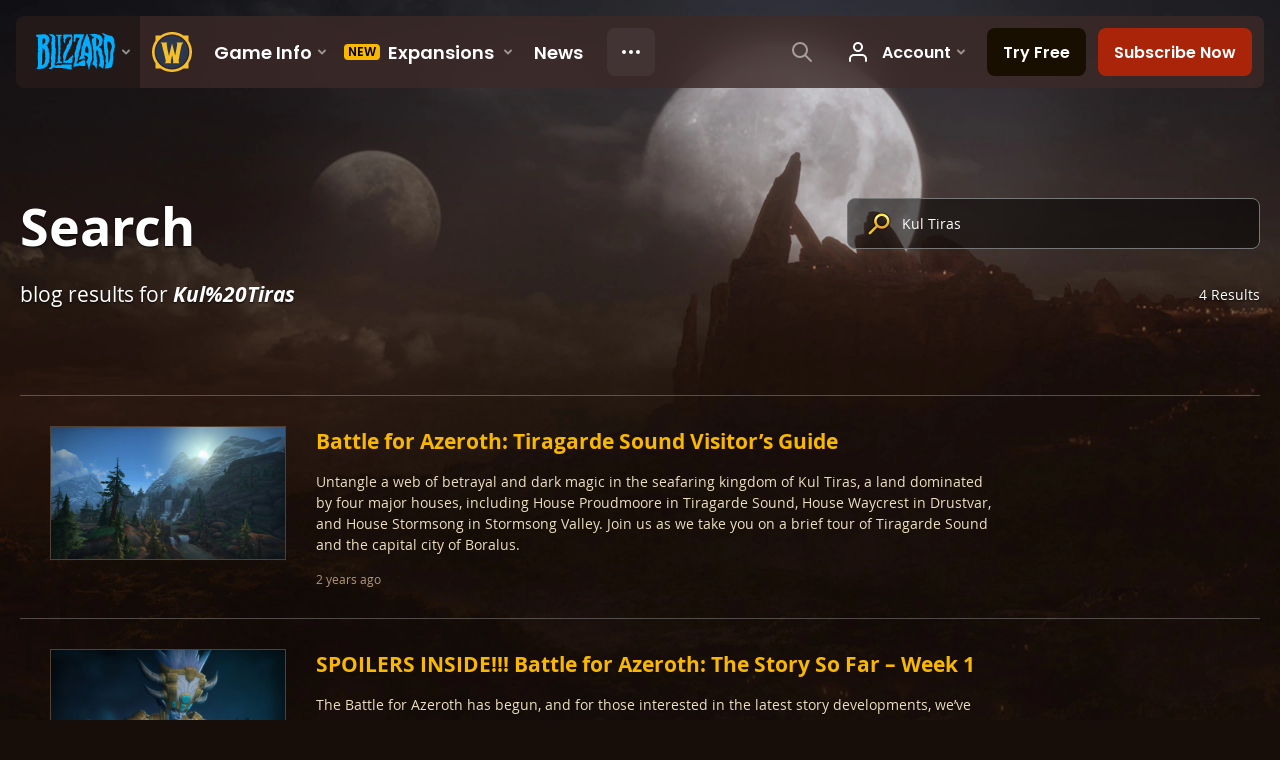

--- FILE ---
content_type: text/html; charset=utf-8
request_url: https://worldofwarcraft.blizzard.com/en-us/search/blog?k=Kul%20Tiras
body_size: 6060
content:
<!DOCTYPE html><html lang="en-US"><head><script type="text/javascript" src="https://assets-bwa.worldofwarcraft.blizzard.com/base-web-components.dbefbe4d9d8567c87d35.js"></script><title>Search</title><script>var optimizelyEnabled = false;
try {
  optimizelyEnabled = JSON.parse('true');
} catch (err) {
  console.log(err);
}
</script><script>var optimizelyLoaded = (function () {
  var OPTIMIZELY_AGENT_LOADED_EVENT = 'OptimizelyWebLoaded';
  var OPTIMIZELY_FULLSTACK_DATAFILE_LOADED_EVENT = 'OptimizelyFullstackDataFileLoaded';

  function initOptimizely() {
    var agentScript = document.createElement('script');
    agentScript.src = 'https://cdn.optimizely.com/js/8521175242.js';
    agentScript.onload = function () {
      optimizelyLoaded = true;
      trigger(OPTIMIZELY_AGENT_LOADED_EVENT);
    };
    document.head.appendChild(agentScript);

    var optimizelySdkKey = '';
    var optimizelySdkEnabled = false;
    try {
      optimizelySdkEnabled = JSON.parse('true');
    } catch (err) {
      console.log(err);
    }
    if (optimizelySdkKey && optimizelySdkEnabled) {
      var dataFileScript = document.createElement('script');
      dataFileScript.src = 'https://cdn.optimizely.com/datafiles/' + optimizelySdkKey + '.json/tag.js';
      dataFileScript.onload = function () {
        trigger(OPTIMIZELY_FULLSTACK_DATAFILE_LOADED_EVENT);
      };
      document.head.appendChild(dataFileScript);
    }
  }

  var optimizelyLoaded = false;
  var COOKIE_CONSENT_EVENT = 'CookieConsentChange';
  var cookieConsentChangeEventListener = window.addEventListener(COOKIE_CONSENT_EVENT, function () {
    if (BlzCookieConsent.isPerformanceStorageAllowed()) {
      initOptimizely();
    }
    window.removeEventListener(COOKIE_CONSENT_EVENT, cookieConsentChangeEventListener);
  });

  return function () {
    return optimizelyLoaded;
  };
})();</script><meta name="viewport" content="width=device-width, initial-scale=1, maximum-scale=1, user-scalable=no"><meta http-equiv="X-UA-Compatible" content="IE=edge"><meta name="referrer" content="no-referrer-when-downgrade"><meta name="description" content="Join thousands of mighty heroes in Azeroth, a world of magic and limitless adventure."/><meta property="fb:app_id" content="175314325675"/><meta property="og:site_name" content="World of Warcraft"/><meta property="og:title" content="Search"/><meta property="og:image" content="https://bnetcmsus-a.akamaihd.net/cms/template_resource/fh/FHSCSCG9CXOC1462229977849.png"/><meta property="og:description" content="Join thousands of mighty heroes in Azeroth, a world of magic and limitless adventure."/><meta property="og:url" content="https://worldofwarcraft.blizzard.com/en-us/search/blog?k=Kul%20Tiras"/><meta name="twitter:card" content="summary"/><meta name="twitter:site" content="@warcraft"/><link rel="icon" type="image/x-icon" href="https://assets-bwa.worldofwarcraft.blizzard.com/static/wow-icon-32x32.1a38d7c1c3d8df560d53f5c2ad5442c0401edf83.png"><script>(function (w, d, s, l, i) {
  w[l] = w[l] || [];
  w[l].push({ 'gtm.start': new Date().getTime(), event: 'gtm.js' });
  var f = d.getElementsByTagName(s)[0],
    j = d.createElement(s),
    dl = l != 'dataLayer' ? '&l=' + l : '';
  j.async = true;
  j.src = 'https://www.googletagmanager.com/gtm.js?id=' + i + dl;
  f.parentNode.insertBefore(j, f);
})(window, document, 'script', 'dataLayer', 'GTM-TVHPB9J');
</script><link rel="stylesheet" type="text/css" media="screen" href="https://assets-bwa.worldofwarcraft.blizzard.com/css/index.5fb341f96f711dd4ade2aee0e1c3769e630f5849.css"><script>window.__WOW_UI_PUBLIC_PATH__ = 'https://assets-bwa.worldofwarcraft.blizzard.com/';</script><script src="https://assets-bwa.worldofwarcraft.blizzard.com/core.de93880c4434234a2e93.js"></script><script id="init">//- defined in _pollyfills.js
window.trigger('init');</script><link href="https://assets-bwa.worldofwarcraft.blizzard.com/core.e5e90c2dd4d0ebe24c3c.css" rel="stylesheet" type="text/css"/><link href="https://assets-bwa.worldofwarcraft.blizzard.com/static/izimodal.df3420266654fd7974759048907176f23513e765.css" rel="stylesheet"><link href="https://assets-bwa.worldofwarcraft.blizzard.com/static/simplebar.9d79d89318973e13b0ce47c1c4de660bcf0f049f.css" rel="stylesheet"><link href="https://assets-bwa.worldofwarcraft.blizzard.com/632.3a1e167dea3b83f271a4.css" rel="stylesheet" type="text/css"/><link href="/opensearch/opensearch.xml" title="Search World of Warcraft" rel="search" type="application/opensearchdescription+xml"><link rel="canonical" href="http://worldofwarcraft.blizzard.com/en-us/search/blog"><link rel="alternate" href="http://worldofwarcraft.blizzard.com/en-us/search/blog?k=Kul%20Tiras" hreflang="en-us"><link rel="alternate" href="http://worldofwarcraft.blizzard.com/en-gb/search/blog?k=Kul%20Tiras" hreflang="en-gb"><link rel="alternate" href="http://worldofwarcraft.blizzard.com/de-de/search/blog?k=Kul%20Tiras" hreflang="de-de"><link rel="alternate" href="http://worldofwarcraft.blizzard.com/es-es/search/blog?k=Kul%20Tiras" hreflang="es-es"><link rel="alternate" href="http://worldofwarcraft.blizzard.com/es-mx/search/blog?k=Kul%20Tiras" hreflang="es-mx"><link rel="alternate" href="http://worldofwarcraft.blizzard.com/fr-fr/search/blog?k=Kul%20Tiras" hreflang="fr-fr"><link rel="alternate" href="http://worldofwarcraft.blizzard.com/ja-jp/search/blog?k=Kul%20Tiras" hreflang="ja-jp"><link rel="alternate" href="http://worldofwarcraft.blizzard.com/it-it/search/blog?k=Kul%20Tiras" hreflang="it-it"><link rel="alternate" href="http://worldofwarcraft.blizzard.com/pl-pl/search/blog?k=Kul%20Tiras" hreflang="pl-pl"><link rel="alternate" href="http://worldofwarcraft.blizzard.com/pt-br/search/blog?k=Kul%20Tiras" hreflang="pt-br"><link rel="alternate" href="http://worldofwarcraft.blizzard.com/ru-ru/search/blog?k=Kul%20Tiras" hreflang="ru-ru"><link rel="alternate" href="http://worldofwarcraft.blizzard.com/th-th/search/blog?k=Kul%20Tiras" hreflang="th-th"><link rel="alternate" href="http://worldofwarcraft.blizzard.com/ko-kr/search/blog?k=Kul%20Tiras" hreflang="ko-kr"><link rel="alternate" href="http://worldofwarcraft.blizzard.com/zh-cn/search/blog?k=Kul%20Tiras" hreflang="zh-cn"><link rel="alternate" href="http://worldofwarcraft.blizzard.com/zh-tw/search/blog?k=Kul%20Tiras" hreflang="zh-tw"></head><body class="en-us"><header class="sitenav"><blz-nav class="SiteNav" hidden="hidden" user-endpoint="/navbar/authenticate" content="wow-site" search-url="/search?q={value}"><script src="https://navbar.blizzard.com/static/v1/nav.js" async="async"></script></blz-nav></header><noscript><iframe src="https://www.googletagmanager.com/ns.html?id=GTM-TVHPB9J" height="0" width="0" style="display: none; visibility: hidden"></iframe></noscript><script>!(function (i, d, e, n) {
  (i[e] = i[e] || {}),
    i[e][n] ||
      (i[e][n] = function (i, e, n) {
        if (void 0 !== i) {
          (e = void 0 === e ? 0 : e), (n = void 0 === n ? 0 : n);
          var a = d.createElement('iframe');
          (a.width = e), (a.height = n), (a.hidden = !0), (a.src = i), d.body.appendChild(a);
        }
      });
})(window, document, 'analytics', 'appendFrame');</script><script>var dataLayer = dataLayer || [];
dataLayer.push({"locale":"en-US","serverRegion":"us","region":"us","localeRegion":"us","project":"wow","authenticated":"0","platform":"web"});
</script><div class="body"><div class="page"><main id="main" role="main"><div class="Pane Pane--full Pane--dirtDark"><div class="Pane-bg"><div class="Pane-overlay"></div></div><div class="Pane-content"><div class="Pane Pane--underSiteNav Pane--cropMax Pane--transparent" data-url="https://bnetcmsus-a.akamaihd.net/cms/template_resource/p8/P8LCY89PNXOK1466794718015.jpg"><div class="Pane-bg" style="background-image:url(&quot;https://bnetcmsus-a.akamaihd.net/cms/template_resource/p8/P8LCY89PNXOK1466794718015.jpg&quot;);"><div class="Pane-overlay"></div></div><div class="Pane-content"><div class="contain-max"><div class="space-large" media-large="space-huge"></div><div class="Grid"><div class="Grid-full font-semp-xLarge-white" media-large="font-semp-xxxLarge-white" media-wide="Grid-1of2" media-huge="Grid-2of3">Search</div><div class="Grid-full padding-top-small" media-wide="Grid-1of2" media-huge="Grid-1of3"><form class="SiteNav-searchBox" action="/search" method="GET"><span class="Icon Icon--searchGold SiteNav-searchIcon"></span><input class="SiteNav-searchInput" id="searchInput" name="q" type="search" placeholder="Search for characters, pages, and more..." value="Kul Tiras" autocomplete="off"></form></div></div><div class="Pair"><div class="Pair-left"><div class="fontFamily-blizzard font-size-medium color-monochrome-white textShadow-small-black">blog results for <b><i>Kul%20Tiras</i></b></div></div><div class="Pair-right"><div class="fontFamily-blizzard font-size-xSmall color-monochrome-white textShadow-small-black">4 Results</div></div><div class="space-large"></div></div><div class="space-normal" media-medium="!space-normal space-large"></div><div class="space-small"></div><div class="Grid Grid--gutters SyncHeight"><div class="Grid-full"><div class="List List--vertical List--separatorAll List--full"><div class="List-item"><article class="NewsBlog"><div class="NewsBlog-content"><div class="Grid" media-large="Grid--gutter"><div class="Grid-col hide" media-large="!hide Grid-1of4" media-wide="Grid-1of5"><div class="NewsBlog-tile"><img class="NewsBlog-image" src="[data-uri]" data-src="//bnetcmsus-a.akamaihd.net/cms/blog_thumbnail/xn/XNOHJFN4GOM21531938906466.jpg"/><div class="NewsBlog-loading"></div></div></div><div class="Grid-full" media-large="Grid-3of4 gutter-small" media-wide="Grid-4of5"><div class="contain-large contain-left" media-large="gutter-normal"><div class="NewsBlog-title">Battle for Azeroth: Tiragarde Sound Visitor’s Guide</div><p class="NewsBlog-desc color-beige-medium font-size-xSmall">Untangle a web of betrayal and dark magic in the seafaring kingdom of Kul Tiras, a land dominated by four major houses, including House Proudmoore in Tiragarde Sound, House Waycrest in Drustvar, and House Stormsong in Stormsong Valley. Join us as we take you on a brief tour of Tiragarde Sound and the capital city of Boralus.</p></div><div media-large="gutter-normal"><div class="Pair"><div class="Pair-left"><div class="color-beige-dark font-size-xxSmall"><div class="NewsBlog-date LocalizedDateMount" data-props="{&quot;iso8601&quot;:&quot;2023-09-13T16:00:00.000Z&quot;,&quot;relative&quot;:true}">2 years ago</div></div></div></div></div></div></div></div><a class="Link NewsBlog-link" href="/news/21952595/battle-for-azeroth-tiragarde-sound-visitors-guide" data-analytics-v2="{&quot;name&quot;:&quot;ctaOther&quot;,&quot;category&quot;:&quot;cta&quot;,&quot;action&quot;:&quot;other&quot;,&quot;label&quot;:&quot;blog&quot;,&quot;dimensions&quot;:{&quot;ctaPlacement&quot;:&quot;search&quot;,&quot;destinationUrl&quot;:&quot;/news/21952595/battle-for-azeroth-tiragarde-sound-visitors-guide&quot;}}"></a></article></div><div class="List-item"><article class="NewsBlog"><div class="NewsBlog-content"><div class="Grid" media-large="Grid--gutter"><div class="Grid-col hide" media-large="!hide Grid-1of4" media-wide="Grid-1of5"><div class="NewsBlog-tile"><img class="NewsBlog-image" src="[data-uri]" data-src="//bnetcmsus-a.akamaihd.net/cms/blog_thumbnail/1o/1OWL5HBMDNSL1534273476476.jpg"/><div class="NewsBlog-loading"></div></div></div><div class="Grid-full" media-large="Grid-3of4 gutter-small" media-wide="Grid-4of5"><div class="contain-large contain-left" media-large="gutter-normal"><div class="NewsBlog-title">SPOILERS INSIDE!!! Battle for Azeroth: The Story So Far – Week 1</div><p class="NewsBlog-desc color-beige-medium font-size-xSmall">The Battle for Azeroth has begun, and for those interested in the latest story developments, we’ve curated the in-game cinematics from the Siege of Lordaeron event through the first arrival of the Horde in Zandalar and the Alliance in Kul Tiras. Be warned—there are SPOILERS INSIDE!!!</p></div><div media-large="gutter-normal"><div class="Pair"><div class="Pair-left"><div class="color-beige-dark font-size-xxSmall"><div class="NewsBlog-date LocalizedDateMount" data-props="{&quot;iso8601&quot;:&quot;2018-08-16T17:00:00.000Z&quot;,&quot;relative&quot;:true}">7 years ago</div></div></div></div></div></div></div></div><a class="Link NewsBlog-link" href="/news/22265420/spoilers-inside-battle-for-azeroth-the-story-so-far-week-1" data-analytics-v2="{&quot;name&quot;:&quot;ctaOther&quot;,&quot;category&quot;:&quot;cta&quot;,&quot;action&quot;:&quot;other&quot;,&quot;label&quot;:&quot;blog&quot;,&quot;dimensions&quot;:{&quot;ctaPlacement&quot;:&quot;search&quot;,&quot;destinationUrl&quot;:&quot;/news/22265420/spoilers-inside-battle-for-azeroth-the-story-so-far-week-1&quot;}}"></a></article></div><div class="List-item"><article class="NewsBlog"><div class="NewsBlog-content"><div class="Grid" media-large="Grid--gutter"><div class="Grid-col hide" media-large="!hide Grid-1of4" media-wide="Grid-1of5"><div class="NewsBlog-tile"><img class="NewsBlog-image" src="[data-uri]" data-src="//bnetcmsus-a.akamaihd.net/cms/blog_thumbnail/ig/IGK8KGXHIDLG1533694449754.jpg"/><div class="NewsBlog-loading"></div></div></div><div class="Grid-full" media-large="Grid-3of4 gutter-small" media-wide="Grid-4of5"><div class="contain-large contain-left" media-large="gutter-normal"><div class="NewsBlog-title">Battle for Azeroth Preview: Stormsong Valley Visitor’s Guide</div><p class="NewsBlog-desc color-beige-medium font-size-xSmall">The song of the sea flows through the veins of those who dwell within Stormsong Valley. Ruled by House Stormsong, the land is gripped by an undercurrent of darkness that seems tied to the disappearance of the Kul Tiran fleet. Join us as we take you on a brief tour of Stormsong Valley.</p></div><div media-large="gutter-normal"><div class="Pair"><div class="Pair-left"><div class="color-beige-dark font-size-xxSmall"><div class="NewsBlog-date LocalizedDateMount" data-props="{&quot;iso8601&quot;:&quot;2018-08-09T17:00:00.000Z&quot;,&quot;relative&quot;:true}">7 years ago</div></div></div></div></div></div></div></div><a class="Link NewsBlog-link" href="/news/22021368/battle-for-azeroth-preview-stormsong-valley-visitors-guide" data-analytics-v2="{&quot;name&quot;:&quot;ctaOther&quot;,&quot;category&quot;:&quot;cta&quot;,&quot;action&quot;:&quot;other&quot;,&quot;label&quot;:&quot;blog&quot;,&quot;dimensions&quot;:{&quot;ctaPlacement&quot;:&quot;search&quot;,&quot;destinationUrl&quot;:&quot;/news/22021368/battle-for-azeroth-preview-stormsong-valley-visitors-guide&quot;}}"></a></article></div><div class="List-item"><article class="NewsBlog"><div class="NewsBlog-content"><div class="Grid" media-large="Grid--gutter"><div class="Grid-col hide" media-large="!hide Grid-1of4" media-wide="Grid-1of5"><div class="NewsBlog-tile"><img class="NewsBlog-image" src="[data-uri]" data-src="//bnetcmsus-a.akamaihd.net/cms/blog_thumbnail/j7/J7AI0LRIXV281526922436178.jpg"/><div class="NewsBlog-loading"></div></div></div><div class="Grid-full" media-large="Grid-3of4 gutter-small" media-wide="Grid-4of5"><div class="contain-large contain-left" media-large="gutter-normal"><div class="NewsBlog-title">New Comic: World of Warcraft: Battle for Azeroth #1 — Jaina: “Reunion”</div><p class="NewsBlog-desc color-beige-medium font-size-xSmall">As the Horde and the Alliance reckon with the aftermath of their war with the Burning Legion, Jaina Proudmoore finds herself doing some soul searching in the ruins of Theramore.</p></div><div media-large="gutter-normal"><div class="Pair"><div class="Pair-left"><div class="color-beige-dark font-size-xxSmall"><div class="NewsBlog-date LocalizedDateMount" data-props="{&quot;iso8601&quot;:&quot;2018-05-22T18:30:00.000Z&quot;,&quot;relative&quot;:true}">8 years ago</div></div></div></div></div></div></div></div><a class="Link NewsBlog-link" href="/news/21791564/new-comic-world-of-warcraft-battle-for-azeroth-1-jaina-reunion" data-analytics-v2="{&quot;name&quot;:&quot;ctaOther&quot;,&quot;category&quot;:&quot;cta&quot;,&quot;action&quot;:&quot;other&quot;,&quot;label&quot;:&quot;blog&quot;,&quot;dimensions&quot;:{&quot;ctaPlacement&quot;:&quot;search&quot;,&quot;destinationUrl&quot;:&quot;/news/21791564/new-comic-world-of-warcraft-battle-for-azeroth-1-jaina-reunion&quot;}}"></a></article></div></div></div></div><div class="space-large" media-large="space-huge"></div></div></div></div></div></div></main><div class="Divider"></div><blz-social-section><blz-image slot="background" src="https://blz-contentstack-images.akamaized.net/v3/assets/blt3452e3b114fab0cd/bltc84f261fbf1df38b/66a95ecef86a4a0858e0ff5b/Pane-dirtLight.jpg"></blz-image><h2 slot="header">Follow Warcraft</h2><blz-icon-group variant="large" slot="icons"><a href="https://www.facebook.com/Warcraft" target="_blank"><blz-icon icon="facebook"></blz-icon></a><a href="https://x.com/warcraft" target="_blank"><blz-icon icon="twitter"></blz-icon></a><a href="https://www.youtube.com/user/WorldofWarcraft" target="_blank"><blz-icon icon="youtube"></blz-icon></a><a href="https://www.reddit.com/r/wow" target="_blank"><blz-icon icon="reddit"></blz-icon></a><a href="https://www.instagram.com/warcraft" target="_blank"><blz-icon icon="instagram"></blz-icon></a></blz-icon-group></blz-social-section><div class="Pane z-index-above" data-lazyload-modifier="Pane--dirtDark"><div class="Pane-bg"><div class="Pane-overlay"></div></div><div class="Pane-content"><blz-nav-footer legal-title-id="5730135" legal-subtitle-id="15" supported-locales='["en-us","en-gb","de-de","es-es","es-mx","fr-fr","it-it","pt-br","ru-ru","ko-kr","zh-tw"]' cookies-url="https://www.blizzard.com/cookies"><script src="https://navbar.blizzard.com/static/v1/footer.js" async="async"></script></blz-nav-footer></div></div></div></div><div class="Photoswipe pswp Photoswipe--modal Photoswipe--wow" name="modal" tabindex="-1" role="dialog" aria-hidden="true"><div class="pswp__bg"></div><div class="pswp__scroll-wrap"><div class="pswp__container"><div class="pswp__item"></div><div class="pswp__item"></div><div class="pswp__item"></div></div><div class="pswp__ui pswp__ui--hidden"><div class="pswp__top-bar Photoswipe-top"><div class="pswp__counter"></div><button class="pswp__button pswp__button--close" title="Close (Esc)"></button><button class="pswp__button pswp__button--share" title="Share"></button><button class="pswp__button pswp__button--fs" title="Toggle fullscreen"></button><button class="pswp__button pswp__button--zoom" title="Zoom in/out"></button><div class="pswp__preloader"><div class="pswp__preloader__icn"><div class="pswp__preloader__cut"><div class="pswp__preloader__donut"></div></div></div></div></div><div class="pswp__share-modal pswp__share-modal--hidden pswp__single-tap"><div class="pswp__share-tooltip"></div></div><div class="pswp__caption"><div class="pswp__caption__center"></div></div><button class="pswp__button pswp__button--arrow--left" title="Previous (arrow left)"></button><button class="pswp__button pswp__button--arrow--right" title="Next (arrow right)"></button><div class="Photoswipe-prev" title="Previous (arrow left)"><span class="Icon Icon--prev"></span></div><div class="Photoswipe-next" title="Next (arrow right)"><span class="Icon Icon--next"></span></div></div></div></div><div class="Photoswipe pswp Photoswipe--lightbox Photoswipe--wow" name="lightbox" tabindex="-1" role="dialog" aria-hidden="true"><div class="pswp__bg"></div><div class="pswp__scroll-wrap"><div class="pswp__container"><div class="pswp__item"></div><div class="pswp__item"></div><div class="pswp__item"></div></div><div class="pswp__ui pswp__ui--hidden"><div class="pswp__top-bar Photoswipe-top"><div class="pswp__counter"></div><button class="pswp__button pswp__button--close" title="Close (Esc)"></button><button class="pswp__button pswp__button--share" title="Share"></button><button class="pswp__button pswp__button--fs" title="Toggle fullscreen"></button><button class="pswp__button pswp__button--zoom" title="Zoom in/out"></button><div class="pswp__preloader"><div class="pswp__preloader__icn"><div class="pswp__preloader__cut"><div class="pswp__preloader__donut"></div></div></div></div></div><div class="pswp__share-modal pswp__share-modal--hidden pswp__single-tap"><div class="pswp__share-tooltip"></div></div><div class="pswp__caption"><div class="pswp__caption__center"></div></div><button class="pswp__button pswp__button--arrow--left" title="Previous (arrow left)"></button><button class="pswp__button pswp__button--arrow--right" title="Next (arrow right)"></button><div class="Photoswipe-prev" title="Previous (arrow left)"><span class="Icon Icon--prev"></span></div><div class="Photoswipe-next" title="Next (arrow right)"><span class="Icon Icon--next"></span></div></div></div></div><script src="https://assets-bwa.worldofwarcraft.blizzard.com/runtime.21bcad367371d1959b4d.js"></script><script src="https://assets-bwa.worldofwarcraft.blizzard.com/vendor.a061c3c4fab7fbd8544a.js"></script><script src="https://assets-bwa.worldofwarcraft.blizzard.com/632.70d340201ba1db8189d1.js"></script><script src="https://assets-bwa.worldofwarcraft.blizzard.com/legacy-components.50eec4bc7d84f03521ef.js"></script><script id="model">model = {"enum":"BLOG","name":"blog","url":"/search/blog?q=undefined","results":[{"category":"Battle for Azeroth","description":"Untangle a web of betrayal and dark magic in the seafaring kingdom of Kul Tiras, a land dominated by four major houses, including House Proudmoore in Tiragarde Sound, House Waycrest in Drustvar, and House Stormsong in Stormsong Valley. Join us as we take you on a brief tour of Tiragarde Sound and the capital city of Boralus.","draft":false,"id":21952595,"image":{"width":2400,"height":1350,"url":"//bnetcmsus-a.akamaihd.net/cms/blog_header/k3/K3YO5HVWVYFU1531938924749.jpg"},"keywords":["Battle for Azeroth","Kul Tiras","Tiragarde Sound"],"pending":false,"published":"2023-09-13T16:00:00.000Z","shortUrl":"https://worldofwarcraft.com/en-us/news/21952595","tags":[],"thumb":{"width":1200,"height":675,"url":"//bnetcmsus-a.akamaihd.net/cms/blog_thumbnail/xn/XNOHJFN4GOM21531938906466.jpg"},"title":"Battle for Azeroth: Tiragarde Sound Visitor’s Guide","type":"BLOG","url":"/news/21952595/battle-for-azeroth-tiragarde-sound-visitors-guide","link":{"url":"/news/21952595/battle-for-azeroth-tiragarde-sound-visitors-guide","analyticsV2":{"name":"ctaOther","category":"cta","action":"other","label":"blog","dimensions":{"ctaPlacement":"search","destinationUrl":"/news/21952595/battle-for-azeroth-tiragarde-sound-visitors-guide"}},"analytics":{},"href":"/news/21952595/battle-for-azeroth-tiragarde-sound-visitors-guide"}},{"category":"Battle for Azeroth","description":"The Battle for Azeroth has begun, and for those interested in the latest story developments, we’ve curated the in-game cinematics from the Siege of Lordaeron event through the first arrival of the Horde in Zandalar and the Alliance in Kul Tiras. Be warned—there are SPOILERS INSIDE!!!","draft":false,"id":22265420,"image":{"width":2400,"height":1350,"url":"//bnetcmsus-a.akamaihd.net/cms/blog_header/xi/XIKSRWFVJT001534273493371.jpg"},"keywords":["Battle for Azeroth","In-game cinematics","Spoilers","Siege of Lordaeron","Kul Tiras","Zandalar"],"pending":false,"published":"2018-08-16T17:00:00.000Z","shortUrl":"https://worldofwarcraft.com/en-us/news/22265420","tags":[],"thumb":{"width":1200,"height":675,"url":"//bnetcmsus-a.akamaihd.net/cms/blog_thumbnail/1o/1OWL5HBMDNSL1534273476476.jpg"},"title":"SPOILERS INSIDE!!! Battle for Azeroth: The Story So Far – Week 1","type":"BLOG","url":"/news/22265420/spoilers-inside-battle-for-azeroth-the-story-so-far-week-1","link":{"url":"/news/22265420/spoilers-inside-battle-for-azeroth-the-story-so-far-week-1","analyticsV2":{"name":"ctaOther","category":"cta","action":"other","label":"blog","dimensions":{"ctaPlacement":"search","destinationUrl":"/news/22265420/spoilers-inside-battle-for-azeroth-the-story-so-far-week-1"}},"analytics":{},"href":"/news/22265420/spoilers-inside-battle-for-azeroth-the-story-so-far-week-1"}},{"category":"Battle for Azeroth","description":"The song of the sea flows through the veins of those who dwell within Stormsong Valley. Ruled by House Stormsong, the land is gripped by an undercurrent of darkness that seems tied to the disappearance of the Kul Tiran fleet. Join us as we take you on a brief tour of Stormsong Valley.","draft":false,"id":22021368,"image":{"width":2400,"height":1350,"url":"//bnetcmsus-a.akamaihd.net/cms/blog_header/a5/A5X2JOWCJRD81533694498938.jpg"},"keywords":["Battle for Azeroth","Stormsong Valley","Kul Tiras"],"pending":false,"published":"2018-08-09T17:00:00.000Z","shortUrl":"https://worldofwarcraft.com/en-us/news/22021368","tags":[],"thumb":{"width":1200,"height":675,"url":"//bnetcmsus-a.akamaihd.net/cms/blog_thumbnail/ig/IGK8KGXHIDLG1533694449754.jpg"},"title":"Battle for Azeroth Preview: Stormsong Valley Visitor’s Guide","type":"BLOG","url":"/news/22021368/battle-for-azeroth-preview-stormsong-valley-visitors-guide","link":{"url":"/news/22021368/battle-for-azeroth-preview-stormsong-valley-visitors-guide","analyticsV2":{"name":"ctaOther","category":"cta","action":"other","label":"blog","dimensions":{"ctaPlacement":"search","destinationUrl":"/news/22021368/battle-for-azeroth-preview-stormsong-valley-visitors-guide"}},"analytics":{},"href":"/news/22021368/battle-for-azeroth-preview-stormsong-valley-visitors-guide"}},{"category":"Battle for Azeroth","description":"As the Horde and the Alliance reckon with the aftermath of their war with the Burning Legion, Jaina Proudmoore finds herself doing some soul searching in the ruins of Theramore.","draft":false,"id":21791564,"image":{"width":2400,"height":1350,"url":"//bnetcmsus-a.akamaihd.net/cms/blog_header/2c/2C8DKLMAHWSN1526922467715.jpg"},"keywords":["Battle for Azeroth","Comic","Jaina","Kul Tiras"],"pending":false,"published":"2018-05-22T18:30:00.000Z","shortUrl":"https://worldofwarcraft.com/en-us/news/21791564","tags":[],"thumb":{"width":1200,"height":675,"url":"//bnetcmsus-a.akamaihd.net/cms/blog_thumbnail/j7/J7AI0LRIXV281526922436178.jpg"},"title":"New Comic: World of Warcraft: Battle for Azeroth #1 — Jaina: “Reunion”","type":"BLOG","url":"/news/21791564/new-comic-world-of-warcraft-battle-for-azeroth-1-jaina-reunion","link":{"url":"/news/21791564/new-comic-world-of-warcraft-battle-for-azeroth-1-jaina-reunion","analyticsV2":{"name":"ctaOther","category":"cta","action":"other","label":"blog","dimensions":{"ctaPlacement":"search","destinationUrl":"/news/21791564/new-comic-world-of-warcraft-battle-for-azeroth-1-jaina-reunion"}},"analytics":{},"href":"/news/21791564/new-comic-world-of-warcraft-battle-for-azeroth-1-jaina-reunion"}}],"total":4,"page":{"page":1,"size":25,"total":1,"start":1,"end":4},"query":"Kul Tiras"};</script><script id="settings">settings = {"x-powered-by":false,"etag":"weak","env":"production","query parser":"extended","subdomain offset":2,"trust proxy":true,"views":"/usr/src/app/templates","jsonp callback name":"callback","view cache":true,"view engine":"pug"};</script></body></html>